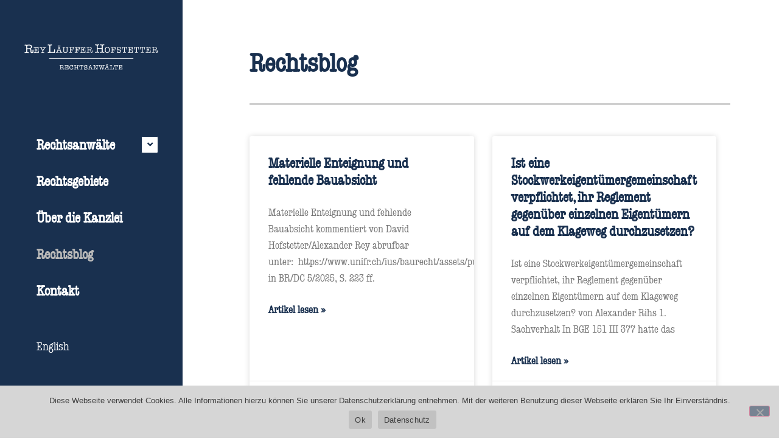

--- FILE ---
content_type: text/css; charset=utf-8
request_url: https://rlh-law.ch/wp-content/themes/hello-theme-child-master/style.css?ver=1.0.0
body_size: 646
content:
/* 
Theme Name: Hello Elementor Child
Theme URI: https://github.com/elementor/hello-theme/
Description: Hello Elementor Child is a child theme of Hello Elementor, created by Elementor team
Author: Elementor Team
Author URI: https://elementor.com/
Template: hello-elementor
Version: 1.0.1
Text Domain: hello-elementor-child
License: GNU General Public License v3 or later.
License URI: https://www.gnu.org/licenses/gpl-3.0.html
Tags: flexible-header, custom-colors, custom-menu, custom-logo, editor-style, featured-images, rtl-language-support, threaded-comments, translation-ready
*/

/*

*/

@media (min-width: 768px) {
	.elementor-2 .elementor-element.elementor-element-1863429 {
		min-width: 180px;
	}
}

@media only screen and (min-width: 1025px) {
	#nav-sidebar {
		max-width: 300px;
	}
	.elementor-620 .elementor-element.elementor-element-42742929 > .elementor-element-populated {
		margin-left: 300px;
	}
}

@media only screen and (max-width: 1325px) {
	.mobile_fix .elementor-row {
		flex-flow: row wrap;
	}
	.mobile_fix .elementor-row .elementor-column {
		width: 100% !important;
	}
	
	.ansprechpartner_fix .elementor-column-wrap {
		padding-left: 0 !important;
	}
}

.trp-language-switcher-container a {
    font-weight: 400 !important;
    font-size: 20px !important;
    margin-top: 2rem;
}

/**
 * Sidebar
 **/
.eael-advanced-menu-container .eael-advanced-menu .eael-advanced-menu-indicator {
	right: 0 !important;
}

/**
 * Footer
 **/
@media only screen and (min-width: 1025px) and (max-width: 1600px) {
	.elementor-element-781a71f .elementor-row {
		flex-flow: row wrap;
	}
	.elementor-element-781a71f .elementor-row .elementor-column {
		width: 100%;
	}
	.elementor-element-781a71f .elementor-row .elementor-column .elementor-element-989f32f > .elementor-container {
		padding: 10px 10px 10px 410px;
    	margin: 0;
    	width: 100%;
    	max-width: unset;
	}
	.elementor-element-781a71f .elementor-row .elementor-column .elementor-element-989f32f > .elementor-container .elementor-row > .elementor-column {
		width: 50%;
	}
	.elementor-element-781a71f .elementor-row .elementor-column .elementor-element-989f32f > .elementor-container .elementor-row > .elementor-column .elementor-column-wrap {
		padding-left: 0;
	}
	.elementor-element-781a71f .elementor-row .elementor-column .elementor-element-989f32f > .elementor-container .elementor-row > .elementor-column .elementor-element {
		text-align: left;
	}
	.elementor-element-781a71f .elementor-row .elementor-column .elementor-element-989f32f > .elementor-container .elementor-row > .elementor-column .elementor-element .elementor-icon-list-items {
		-webkit-box-pack: start;
    	-ms-flex-pack: start;
    	justify-content: flex-start;
	}
}

/**
 * NinjaForms
 **/
.nf-form-content input[type=button] {
	border-radius: 0;
	background-color: #19304F !important;
}
.nf-form-content input[type=button]:hover {
	color: white !important;
}